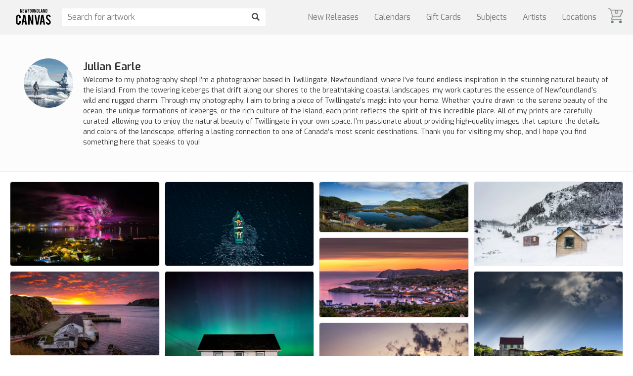

--- FILE ---
content_type: text/html; charset=UTF-8
request_url: https://market.newfoundlandcanvas.com/julianearle
body_size: 11014
content:
<!-- doctype -->
<!DOCTYPE html>

<!-- html -->
<html lang="en">

<!-- head -->
<head>

    <!-- Global site tag (gtag.js) - Google Analytics -->
    <script async src="https://www.googletagmanager.com/gtag/js?id=UA-119239317-1"></script>
    <script>
      window.dataLayer = window.dataLayer || [];
      function gtag(){dataLayer.push(arguments);}
      gtag('js', new Date());
      gtag('config', 'UA-119239317-1');
    </script>    

    <!-- title -->
    <title>Julian Earle | Artist | MARKET</title>

    <!-- facebook og -->
    
    <!-- meta -->
    <meta charset="utf-8">
    <meta http-equiv="X-UA-Compatible" content="IE=edge">
    <meta name="viewport" content="width=device-width, initial-scale=1, shrink-to-fit=no">   

    <!-- meta description -->
                        <meta name="description" content="Welcome to my photography shop! I’m a photographer based in Twillingate, Newfoundland, where I’ve found endless inspiration in the stunning natural beauty of the island. From the towering icebergs that drift along our shores to the breathtaking coastal landscapes, my work captures the essence of Newfoundland’s wild and rugged charm.

Through my photography, I aim to bring a piece of Twillingate’s magic into your home. Whether you’re drawn to the serene beauty of the ocean, the unique formations of icebergs, or the rich culture of the island, each print reflects the spirit of this incredible place.

All of my prints are carefully curated, allowing you to enjoy the natural beauty of Twillingate in your own space. I’m passionate about providing high-quality images that capture the details and colors of the landscape, offering a lasting connection to one of Canada’s most scenic destinations.

Thank you for visiting my shop, and I hope you find something here that speaks to you!">
                            <meta name="thumbnail" content="https://ucarecdn.com/a347de8c-a788-4122-8c74-4ec303d70741/-/preview/1024x1024/" />
            
    <!-- CSRF Token -->
    <meta name="csrf-token" content="B3VMVTzvtHVrqtEdgHU6NSD0nKwPmWlIpEDpBTKl">

    <!-- css -->
    <link rel="stylesheet" href="https://market.newfoundlandcanvas.com/css/styles.market.css">

    <!-- google fonts -->
    <link href="https://fonts.googleapis.com/css?family=Exo:100,200,300,400,500,600,700,800,900" rel="stylesheet">

    <!-- bootstrap css -->
    <link rel="stylesheet" href="https://maxcdn.bootstrapcdn.com/bootstrap/4.0.0/css/bootstrap.min.css">

    <!-- font awesome -->
    <link rel="stylesheet" href="https://use.fontawesome.com/releases/v5.0.6/css/all.css">

    <!-- css -->
    <style>
        .cart-icon-container.mobile { display: none; color: rgba(0,0,0,.5); }
        .cart-icon-container { position: absolute; top: 17px; right: 20px; cursor: pointer; opacity: .7; z-index: 3; }
        .cart-icon-container:hover { opacity: 1; }
        .cart-icon { width: 30px; z-index: 3; }
        .cart-icon img { max-width: 100%; }
        .cart-count { position: relative; top: -27px; left: 13px; font-size: 10px; font-weight: bold; }
        .nav-item:last-child { margin-left: 10px; }
        .navbar-light .navbar-nav .nav-link { line-height: 1; }
        @media  screen and ( max-width: 992px ) { 
            .is-hidden-mobile { display: none; }
            .cart-icon-container.mobile { display: block; }
        } 
    </style>
        <style>
        a { color: white; }
        a:hover { color: rgba(255,255,255,.8); }
        .content {  background-color: white; padding-top: 20px; }
        .navbar .home, .navbar .nav-search { opacity: 1; }
        .card { margin-bottom: 10px; }
        .card-img { width: 100%; border-radius: .25rem; }
        .card-title { opacity: 0; background-color: rgba(0,0,0,.1); pointer-events: none; position: absolute; top: 0; color: white; font-weight: 600; font-size: 24px; word-spacing: 1px; line-height: 20px; letter-spacing: 1px; padding: 40px; width: 100%; text-align: center; text-transform: uppercase; transition: opacity 0.5s; -webkit-transition: opacity 0.5s; }
        .card:hover .card-title { opacity: 1; }
        .bricklayer { padding-bottom: 50px; }
        #bricklayer-data, #bricklayer-loading { display: none; }
        .bricklayer-fade { -webkit-transition: opacity .5s; -moz-transition: opacity .5s; transition: opacity .5s; }
        .artist-name { font-size: 22px; font-weight: 600; }
        .artist-bio { font-size: 14px; }
        .artist-photo-container { float: left; width: 100px; margin-right: 20px; }
        .artist-bio-container { width: calc(100% - 120px); }
        .artist-photo { height: 100px; width: 100px; border-radius: 60px; background: no-repeat center center; -webkit-background-size: cover; -moz-background-size: cover; -o-background-size: cover; background-size: cover; }
        i.fa-user-circle { font-size: 101px; line-height: 99px; }
        @media  screen and ( min-width: 1200px) { .bricklayer-column-sizer { width: 33.333% !important; } }
        @media  screen and ( max-width: 640px) { .artist-photo-container { display: none; } .artist-bio-container { width: initial; } }
    </style>

    <!-- buy button -->
    <link rel="stylesheet" href="https://market.newfoundlandcanvas.com/css/buybutton.css">

    <!-- bricklayer -->
    <link rel="stylesheet" href="//cdnjs.cloudflare.com/ajax/libs/bricklayer/0.4.2/bricklayer.min.css">
    <link rel="stylesheet" href="https://market.newfoundlandcanvas.com/css/bricklayer.css">

    <!-- jquery js -->
    <script type="text/javascript" src="https://code.jquery.com/jquery-3.3.1.js"></script>
    
    <!-- bootstrap js -->
    <script type="text/javascript" src="https://maxcdn.bootstrapcdn.com/bootstrap/4.0.0/js/bootstrap.min.js"></script>

    <!-- popper js -->
    <script type="text/javascript" src="https://cdnjs.cloudflare.com/ajax/libs/popper.js/1.13.0/umd/popper.min.js"></script>

    <!-- scripts -->
    
	<!-- scopeQuerySelectorShim -->
	<script src="https://market.newfoundlandcanvas.com/js/bricklayerIEfix.js"></script>

	<!-- bricklayer -->
	<script src="https://market.newfoundlandcanvas.com/js/bricklayer.js"></script>

    <!-- images loaded -->
    <script src="//unpkg.com/imagesloaded@4/imagesloaded.pkgd.min.js"></script>

    <!-- jquery document ready -->
    <script>
        
        // set
        var page_size = 24;
        var debounce = 0;

        // document ready
        $( document ).ready( function() {

            // bricklayer
            var bricklayer = new Bricklayer( document.querySelector( '.bricklayer' ) );
            $( '.bricklayer' ).imagesLoaded( function() { bricklayer.redraw(); });

            // on search input keypress
            $( 'input[name=search]' ).keypress( function( event ) {

                // if enter button pressed
                if( event.which == 13 ) {   
                    
                    if( $('input[name=search]' ).val() ) { window.location = 'https://market.newfoundlandcanvas.com/search/' + encodeURIComponent( $('input[name=search]').val() ); }
                }
            });     

            // on search submit click
            $( '.nav-search button' ).on( 'click', function( event ) {

                // if search not empty, redirect to search page
                if( $('input[name=search]' ).val() ) { window.location = 'https://market.newfoundlandcanvas.com/search/' + encodeURIComponent( $('input[name=search]').val() ); }
            });

            // windows scroll      
            $( window ).scroll( function() { paginate() });

            // set interval
            setInterval(() => { paginate(); }, 1000 );

            // initial
            paginate(); 

            // paginate
            function paginate() {

                // set
                var position = $(window).scrollTop() + 500;
                var bottom = $(document).height() - $(window).height();
                var page = page_size;

                // check debounce
                if ( Date.now() - debounce > 1000 ) {

                    // if at bottom
                    if ( position >= bottom ) {

                        // update debounce
                        debounce = Date.now();

                        // lazy load
                        $( '.artwork-data' ).each( function() {

                            // get data
                            var image = $(this).find( '.image' ).text().replace( 'https://', '' );
                            var title = $(this).find( '.title' ).text();
                            var handle = $(this).find( '.handle' ).text();
                            var artist_handle = $(this).find( '.artist_handle' ).text();
                            var artwork_link = 'https://market.newfoundlandcanvas.com/' + artist_handle + '/' + handle;

                            // create element
                            var temp = document.createElement('div');
                            temp.innerHTML = '<div class="bricklayer-fade"><a href="' + artwork_link + '"><div class="card"><img class="card-img" src="https://' + image + '-/preview/640x1280/-/format/auto/-/quality/smart/" alt="' + title + '"><h5 class="card-title">' + title + '</h5></div></a></div>';
                            var bricklayer_loading = document.getElementById( 'bricklayer-loading' );
                            var artwork_card = temp.firstChild;

                            // attach element
                            bricklayer_loading.appendChild( artwork_card );

                            // hide element
                            artwork_card.style.opacity = 0;

                            // add after append event listener
                            bricklayer.on('afterAppend', function ( element ) {
                                
                                // fade                     
                                setTimeout(function() { element.detail.item.style.opacity = 1; }, 100);
                            }); 

                            // append to bricklayer
                            $( artwork_card ).imagesLoaded( function() {
                                bricklayer.append( artwork_card );
                            });

                            // remove item
                            $(this).remove();

                            // end after page
                            return page-- > 0;
                        });
                    }
                }
            };   
        });
    </script><!-- end jquery document ready -->
    <script>

        // document ready
        $( document ).ready( function() {

            // updateCartCount()
            function updateCartCount() {

                $.ajax({
                    url: '/get_cart',
                    success: function( data ) {
                        let count = 0
                        data = data[ 'market' ]
                        if ( data ) {
                            Object.keys( data ).forEach( function( key ) { 
                                count += parseInt( data[ key ].quantity )
                            })
                        }
                        $( '.cart-count' ).text( count )
                    }
                })
            }

            updateCartCount()

            // update cart count on back button
            window.addEventListener( 'pageshow', function ( event ) {
                if ( event.persisted || ( typeof window.performance != 'undefined' && window.performance.navigation.type === 2 ) ) updateCartCount()
            })

        })
    </script>

</head><!-- end head -->

<!-- body -->
<body>

    <!-- navbar -->
    <nav class="navbar fixed-top navbar-expand-lg navbar-light">

        
    <!-- home -->
    <a href="/"><div class="home"><img src="https://ucarecdn.com/3e70833a-f434-4815-beec-68cd485a6f2f/-/format/auto/-/quality/smart/" class=""></div></a>

    <!-- search -->
    <div class="nav-search input-group">
        <input type="text" class="form-control" name="search" placeholder="Search for artwork" aria-label="search" aria-describedby="basic-addon1"> 
        <div class="input-group-append">
            <button class="btn btn-light" type="button"><i class="fas fa-search"></i></button>
        </div>
    </div>

        <!-- cart icon -->
        <a href="/cart"><div class="cart-icon-container mobile" style="right: 100px; ">
            <div class="cart-icon"><img src="https://ucarecdn.com/34fc28d6-645d-4088-b5ca-9f77d9f88170/-/format/auto/-/quality/smart/"></div>
            <div class="cart-count"></div>
        </div></a>

        <!-- mobile navigation toggle -->
        <button class="navbar-toggler" type="button" data-toggle="collapse" data-target="#navbarSupportedContent" aria-controls="navbarSupportedContent" aria-expanded="false" aria-label="Toggle navigation">
            <span class="navbar-toggler-icon"></span>
        </button>

        <!-- menu -->
        <div class="collapse navbar-collapse" id="navbarSupportedContent">
            <ul class="navbar-nav ml-auto">
                <li class="nav-item"><a class="nav-link" href="/new">New Releases</a></li>
                <li class="nav-item"><a class="nav-link" href="/calendars">Calendars</a></li>
                <li class="nav-item"><a class="nav-link" href="/giftcard">Gift Cards</a></li>
                <li class="nav-item"><a class="nav-link" href="/browse/subjects">Subjects</a></li>
                <li class="nav-item"><a class="nav-link" href="/browse/artists">Artists</a></li>
                <!-- <li class="nav-item"><a class="nav-link" href="/browse/colors">Colors</a></li> -->
                <li class="nav-item"><a class="nav-link" href="/browse/locations">Locations</a></li>
                <li class="nav-item is-hidden-mobile"><a class="nav-link" href="/cart">
                    <div class="cart-icon-container">
                        <div class="cart-icon"><img src="https://ucarecdn.com/34fc28d6-645d-4088-b5ca-9f77d9f88170/-/format/auto/-/quality/smart/"></div>
                        <div class="cart-count"></div>
                    </div>
                </a></li>
            </ul>
        </div>
    </nav>

    <!-- secondary menu -->
        <ul class="nav menu-secondary p-5">

        <!-- artist photo container -->
        <div class="artist-photo-container">

            <!-- artist photo -->
                            <div class="artist-photo" style="background-image: url('https://ucarecdn.com/a347de8c-a788-4122-8c74-4ec303d70741/-/preview/200x200/'); "></div>
                    </div>

        <!-- artist bio container -->
        <div class="artist-bio-container">

            <!-- artist name -->            
            <div class="artist-name">Julian Earle</div>

            <!-- bio -->
            <div class="artist-bio">Welcome to my photography shop! I’m a photographer based in Twillingate, Newfoundland, where I’ve found endless inspiration in the stunning natural beauty of the island. From the towering icebergs that drift along our shores to the breathtaking coastal landscapes, my work captures the essence of Newfoundland’s wild and rugged charm.

Through my photography, I aim to bring a piece of Twillingate’s magic into your home. Whether you’re drawn to the serene beauty of the ocean, the unique formations of icebergs, or the rich culture of the island, each print reflects the spirit of this incredible place.

All of my prints are carefully curated, allowing you to enjoy the natural beauty of Twillingate in your own space. I’m passionate about providing high-quality images that capture the details and colors of the landscape, offering a lasting connection to one of Canada’s most scenic destinations.

Thank you for visiting my shop, and I hope you find something here that speaks to you!</div>

        </div>
    </ul>

    <!-- messages -->
    
    <!-- content -->
    
    <!-- subjects bricklayer -->        
    <div class="content container-fluid pb-5">

        <!-- artworks container -->
        <div class="bricklayer">

            
                <!-- artwork -->
                <div>
	<a href="https://market.newfoundlandcanvas.com/julianearle/fish-fun-folk-festival-twillingate">

		<!-- card -->
		<div class="card">

	        <!-- image -->
	        <img class="card-img" src="https://cdn.artfunnels.com/267afb40-eaf6-4200-a247-431a89727980/-/preview/640x1280/-/format/auto/-/quality/smart/" alt="Fish Fun  Folk Festival - Twillingate">

	        <!-- title -->
	        <h5 class="card-title">Fish Fun  Folk Festival - Twillingate</h5>
	    </div>
	</a>
</div>            
                <!-- artwork -->
                <div>
	<a href="https://market.newfoundlandcanvas.com/julianearle/dory-festival">

		<!-- card -->
		<div class="card">

	        <!-- image -->
	        <img class="card-img" src="https://cdn.artfunnels.com/34539785-fb1a-4e33-80b2-a1ad34d507e8/-/preview/640x1280/-/format/auto/-/quality/smart/" alt="Dory Festival">

	        <!-- title -->
	        <h5 class="card-title">Dory Festival</h5>
	    </div>
	</a>
</div>            
                <!-- artwork -->
                <div>
	<a href="https://market.newfoundlandcanvas.com/julianearle/finding-shangri-la">

		<!-- card -->
		<div class="card">

	        <!-- image -->
	        <img class="card-img" src="https://cdn.artfunnels.com/5ef9caf4-35da-4008-b7df-ad0a8b57e6f1/-/preview/640x1280/-/format/auto/-/quality/smart/" alt="Finding Shangri-La">

	        <!-- title -->
	        <h5 class="card-title">Finding Shangri-La</h5>
	    </div>
	</a>
</div>            
                <!-- artwork -->
                <div>
	<a href="https://market.newfoundlandcanvas.com/julianearle/frozen-1">

		<!-- card -->
		<div class="card">

	        <!-- image -->
	        <img class="card-img" src="https://cdn.artfunnels.com/9345a6c2-c2f2-453a-8ae7-d033be0e3eb7/-/preview/640x1280/-/format/auto/-/quality/smart/" alt="Frozen">

	        <!-- title -->
	        <h5 class="card-title">Frozen</h5>
	    </div>
	</a>
</div>            
                <!-- artwork -->
                <div>
	<a href="https://market.newfoundlandcanvas.com/julianearle/small-town-beauty-twillingate">

		<!-- card -->
		<div class="card">

	        <!-- image -->
	        <img class="card-img" src="https://cdn.artfunnels.com/6f8c0b5e-b9f7-4cb5-8c1c-ed33edf13a17/-/preview/640x1280/-/format/auto/-/quality/smart/" alt="Small Town Beauty, Twillingate">

	        <!-- title -->
	        <h5 class="card-title">Small Town Beauty, Twillingate</h5>
	    </div>
	</a>
</div>            
                <!-- artwork -->
                <div>
	<a href="https://market.newfoundlandcanvas.com/julianearle/crow-head-wharf">

		<!-- card -->
		<div class="card">

	        <!-- image -->
	        <img class="card-img" src="https://cdn.artfunnels.com/aca3d88f-a186-4918-8196-506e4ff85ab1/-/preview/640x1280/-/format/auto/-/quality/smart/" alt="Crow Head Wharf">

	        <!-- title -->
	        <h5 class="card-title">Crow Head Wharf</h5>
	    </div>
	</a>
</div>            
                <!-- artwork -->
                <div>
	<a href="https://market.newfoundlandcanvas.com/julianearle/twillingates-northern-glow">

		<!-- card -->
		<div class="card">

	        <!-- image -->
	        <img class="card-img" src="https://cdn.artfunnels.com/a87fc6fa-6a08-4553-9743-e6cecf3b30b2/-/preview/640x1280/-/format/auto/-/quality/smart/" alt="Twillingates Northern Glow">

	        <!-- title -->
	        <h5 class="card-title">Twillingates Northern Glow</h5>
	    </div>
	</a>
</div>            
                <!-- artwork -->
                <div>
	<a href="https://market.newfoundlandcanvas.com/julianearle/lazy-days-of-summer">

		<!-- card -->
		<div class="card">

	        <!-- image -->
	        <img class="card-img" src="https://cdn.artfunnels.com/65cfa026-a532-44af-aaa8-0854bf786893/-/preview/640x1280/-/format/auto/-/quality/smart/" alt="Lazy Days of Summer">

	        <!-- title -->
	        <h5 class="card-title">Lazy Days of Summer</h5>
	    </div>
	</a>
</div>            
                <!-- artwork -->
                <div>
	<a href="https://market.newfoundlandcanvas.com/julianearle/all-set-for-morning">

		<!-- card -->
		<div class="card">

	        <!-- image -->
	        <img class="card-img" src="https://cdn.artfunnels.com/921931d6-4933-432c-b3fc-9e001c2f3fa9/-/preview/640x1280/-/format/auto/-/quality/smart/" alt="All Set For Morning">

	        <!-- title -->
	        <h5 class="card-title">All Set For Morning</h5>
	    </div>
	</a>
</div>            
                <!-- artwork -->
                <div>
	<a href="https://market.newfoundlandcanvas.com/julianearle/frozen-pathways">

		<!-- card -->
		<div class="card">

	        <!-- image -->
	        <img class="card-img" src="https://cdn.artfunnels.com/eb5cf974-2017-4cc9-9ecf-2e11dc79d3e1/-/preview/640x1280/-/format/auto/-/quality/smart/" alt="Frozen Pathways">

	        <!-- title -->
	        <h5 class="card-title">Frozen Pathways</h5>
	    </div>
	</a>
</div>            
                <!-- artwork -->
                <div>
	<a href="https://market.newfoundlandcanvas.com/julianearle/hanging-on-twillingate">

		<!-- card -->
		<div class="card">

	        <!-- image -->
	        <img class="card-img" src="https://cdn.artfunnels.com/1e6cade2-c322-450a-ad26-9e45657d4a61/-/preview/640x1280/-/format/auto/-/quality/smart/" alt="Hanging On, Twillingate">

	        <!-- title -->
	        <h5 class="card-title">Hanging On, Twillingate</h5>
	    </div>
	</a>
</div>            
                <!-- artwork -->
                <div>
	<a href="https://market.newfoundlandcanvas.com/julianearle/as-night-falls-4">

		<!-- card -->
		<div class="card">

	        <!-- image -->
	        <img class="card-img" src="https://cdn.artfunnels.com/010bc0c4-1985-499d-a529-a0bb173771b6/-/preview/640x1280/-/format/auto/-/quality/smart/" alt="As Night Falls">

	        <!-- title -->
	        <h5 class="card-title">As Night Falls</h5>
	    </div>
	</a>
</div>            
                <!-- artwork -->
                <div>
	<a href="https://market.newfoundlandcanvas.com/julianearle/coastal-journey">

		<!-- card -->
		<div class="card">

	        <!-- image -->
	        <img class="card-img" src="https://cdn.artfunnels.com/2e73a110-b2f5-4013-b084-edbbc58bca43/-/preview/640x1280/-/format/auto/-/quality/smart/" alt="Coastal Journey">

	        <!-- title -->
	        <h5 class="card-title">Coastal Journey</h5>
	    </div>
	</a>
</div>            
                <!-- artwork -->
                <div>
	<a href="https://market.newfoundlandcanvas.com/julianearle/a-season-of-colors">

		<!-- card -->
		<div class="card">

	        <!-- image -->
	        <img class="card-img" src="https://cdn.artfunnels.com/0a6d02aa-07de-497b-889c-9f67cf16d691/-/preview/640x1280/-/format/auto/-/quality/smart/" alt="A Season of Colors">

	        <!-- title -->
	        <h5 class="card-title">A Season of Colors</h5>
	    </div>
	</a>
</div>            
                <!-- artwork -->
                <div>
	<a href="https://market.newfoundlandcanvas.com/julianearle/evening-row">

		<!-- card -->
		<div class="card">

	        <!-- image -->
	        <img class="card-img" src="https://cdn.artfunnels.com/4a5730a0-2b4a-4c6e-ba85-4075c4f51717/-/preview/640x1280/-/format/auto/-/quality/smart/" alt="Evening Row">

	        <!-- title -->
	        <h5 class="card-title">Evening Row</h5>
	    </div>
	</a>
</div>            
                <!-- artwork -->
                <div>
	<a href="https://market.newfoundlandcanvas.com/julianearle/after-the-storm-back-harbour">

		<!-- card -->
		<div class="card">

	        <!-- image -->
	        <img class="card-img" src="https://cdn.artfunnels.com/171efb30-b768-4d79-97b8-4cc721915102/-/preview/640x1280/-/format/auto/-/quality/smart/" alt="After The Storm, Back Harbour">

	        <!-- title -->
	        <h5 class="card-title">After The Storm, Back Harbour</h5>
	    </div>
	</a>
</div>            
                <!-- artwork -->
                <div>
	<a href="https://market.newfoundlandcanvas.com/julianearle/beneath-the-bay-twillingate">

		<!-- card -->
		<div class="card">

	        <!-- image -->
	        <img class="card-img" src="https://cdn.artfunnels.com/9f91db8e-ea38-4ebd-962a-2ef1fbc74df2/-/preview/640x1280/-/format/auto/-/quality/smart/" alt="Beneath The Bay, Twillingate">

	        <!-- title -->
	        <h5 class="card-title">Beneath The Bay, Twillingate</h5>
	    </div>
	</a>
</div>            
                <!-- artwork -->
                <div>
	<a href="https://market.newfoundlandcanvas.com/julianearle/ocean-pathways">

		<!-- card -->
		<div class="card">

	        <!-- image -->
	        <img class="card-img" src="https://cdn.artfunnels.com/7a3ca7d9-2953-4471-a4b2-defd12f63fba/-/preview/640x1280/-/format/auto/-/quality/smart/" alt="Ocean Pathways">

	        <!-- title -->
	        <h5 class="card-title">Ocean Pathways</h5>
	    </div>
	</a>
</div>            
                <!-- artwork -->
                <div>
	<a href="https://market.newfoundlandcanvas.com/julianearle/whale-of-a-time">

		<!-- card -->
		<div class="card">

	        <!-- image -->
	        <img class="card-img" src="https://cdn.artfunnels.com/f67c5287-30d5-4a5d-b52a-ab31f5579c4b/-/preview/640x1280/-/format/auto/-/quality/smart/" alt="Whale Of A Time">

	        <!-- title -->
	        <h5 class="card-title">Whale Of A Time</h5>
	    </div>
	</a>
</div>            
                <!-- artwork -->
                <div>
	<a href="https://market.newfoundlandcanvas.com/julianearle/winter-wonder-land">

		<!-- card -->
		<div class="card">

	        <!-- image -->
	        <img class="card-img" src="https://cdn.artfunnels.com/2429adac-e806-4dcc-8622-7b580632045f/-/preview/640x1280/-/format/auto/-/quality/smart/" alt="Winter Wonder Land">

	        <!-- title -->
	        <h5 class="card-title">Winter Wonder Land</h5>
	    </div>
	</a>
</div>            
                <!-- artwork -->
                <div>
	<a href="https://market.newfoundlandcanvas.com/julianearle/fogo-island">

		<!-- card -->
		<div class="card">

	        <!-- image -->
	        <img class="card-img" src="https://cdn.artfunnels.com/3a8d31ac-be00-4063-8bc0-bb6489c55a3e/-/preview/640x1280/-/format/auto/-/quality/smart/" alt="Fogo Island">

	        <!-- title -->
	        <h5 class="card-title">Fogo Island</h5>
	    </div>
	</a>
</div>            
                <!-- artwork -->
                <div>
	<a href="https://market.newfoundlandcanvas.com/julianearle/shoreline-beauty">

		<!-- card -->
		<div class="card">

	        <!-- image -->
	        <img class="card-img" src="https://cdn.artfunnels.com/874f3833-c0eb-4e2c-b7aa-ab7e21406ee6/-/preview/640x1280/-/format/auto/-/quality/smart/" alt="Shoreline Beauty">

	        <!-- title -->
	        <h5 class="card-title">Shoreline Beauty</h5>
	    </div>
	</a>
</div>            
                <!-- artwork -->
                <div>
	<a href="https://market.newfoundlandcanvas.com/julianearle/surrounded-bw">

		<!-- card -->
		<div class="card">

	        <!-- image -->
	        <img class="card-img" src="https://cdn.artfunnels.com/96ed952a-979f-4e34-bf66-8dd8f2fcd6cf/-/preview/640x1280/-/format/auto/-/quality/smart/" alt="Surrounded BW">

	        <!-- title -->
	        <h5 class="card-title">Surrounded BW</h5>
	    </div>
	</a>
</div>            
                <!-- artwork -->
                <div>
	<a href="https://market.newfoundlandcanvas.com/julianearle/twillingate-light-house-bw">

		<!-- card -->
		<div class="card">

	        <!-- image -->
	        <img class="card-img" src="https://cdn.artfunnels.com/41cfd70e-b244-44b6-9b59-32b4af9127af/-/preview/640x1280/-/format/auto/-/quality/smart/" alt="Twillingate Light House BW">

	        <!-- title -->
	        <h5 class="card-title">Twillingate Light House BW</h5>
	    </div>
	</a>
</div>            
        </div>

        <!-- bricklayer loading -->
        <div id="bricklayer-loading"></div>

        <!-- data -->
        <div id="bricklayer-data">

                            <div class="artwork-data">
                    <div class="image">https://cdn.artfunnels.com/dec63640-20d0-447b-90dc-5f565a243e2f/</div>
                    <div class="title">Early Berg</div>
                    <div class="handle">early-berg</div>
                    <div class="artist_handle">julianearle</div>
                </div>
                            <div class="artwork-data">
                    <div class="image">https://cdn.artfunnels.com/5cd9f618-a079-45c2-a2db-cbc3fe2cd46f/</div>
                    <div class="title">Main Street Twillingate</div>
                    <div class="handle">main-street-twillingate</div>
                    <div class="artist_handle">julianearle</div>
                </div>
                            <div class="artwork-data">
                    <div class="image">https://cdn.artfunnels.com/8434c14e-3128-463f-bf52-d5595741d7e9/</div>
                    <div class="title">Backyard Berg</div>
                    <div class="handle">backyard-berg</div>
                    <div class="artist_handle">julianearle</div>
                </div>
                            <div class="artwork-data">
                    <div class="image">https://cdn.artfunnels.com/5d08a443-8c4a-4477-8725-f955ccf76387/</div>
                    <div class="title">Glacier Paradise</div>
                    <div class="handle">glacier-paradise</div>
                    <div class="artist_handle">julianearle</div>
                </div>
                            <div class="artwork-data">
                    <div class="image">https://cdn.artfunnels.com/bddbae8d-d423-4d16-881f-acac26954a9c/</div>
                    <div class="title">Iceberg Cruise</div>
                    <div class="handle">iceberg-cruise</div>
                    <div class="artist_handle">julianearle</div>
                </div>
                            <div class="artwork-data">
                    <div class="image">https://cdn.artfunnels.com/b6c161f7-b7ef-4fc0-86b3-bfffc530f59a/</div>
                    <div class="title">Riding the Wind</div>
                    <div class="handle">riding-the-wind</div>
                    <div class="artist_handle">julianearle</div>
                </div>
                            <div class="artwork-data">
                    <div class="image">https://cdn.artfunnels.com/77c83a7e-c357-49cc-b1af-9b83e82dc87f/</div>
                    <div class="title">Surrounded</div>
                    <div class="handle">surrounded</div>
                    <div class="artist_handle">julianearle</div>
                </div>
                            <div class="artwork-data">
                    <div class="image">https://cdn.artfunnels.com/c0ffca33-f4ca-4b67-9fff-aba6c5a74eb5/</div>
                    <div class="title">Moonglow</div>
                    <div class="handle">moonglow</div>
                    <div class="artist_handle">julianearle</div>
                </div>
                            <div class="artwork-data">
                    <div class="image">https://cdn.artfunnels.com/4bf5a51e-7a06-4480-b67a-d61d4bb63280/</div>
                    <div class="title">Herring Neck Dory Festival</div>
                    <div class="handle">herring-neck-dory-festival</div>
                    <div class="artist_handle">julianearle</div>
                </div>
                            <div class="artwork-data">
                    <div class="image">https://cdn.artfunnels.com/dbdb3413-5df5-415b-a6e2-5216a51b82ec/</div>
                    <div class="title">Evening Chill</div>
                    <div class="handle">evening-chill</div>
                    <div class="artist_handle">julianearle</div>
                </div>
                            <div class="artwork-data">
                    <div class="image">https://cdn.artfunnels.com/2fa31c8d-4725-4ee0-8a49-eca49e0e0aa9/</div>
                    <div class="title">A Lunar Twilight</div>
                    <div class="handle">a-lunar-twilight</div>
                    <div class="artist_handle">julianearle</div>
                </div>
                            <div class="artwork-data">
                    <div class="image">https://cdn.artfunnels.com/b0518f58-b199-41c0-b9df-855fea999d13/</div>
                    <div class="title">Coast Guard</div>
                    <div class="handle">coast-guard</div>
                    <div class="artist_handle">julianearle</div>
                </div>
                            <div class="artwork-data">
                    <div class="image">https://cdn.artfunnels.com/cff74d11-2d69-45fe-a8dc-423a6c1890f8/</div>
                    <div class="title">Foggy Beauty</div>
                    <div class="handle">foggy-beauty</div>
                    <div class="artist_handle">julianearle</div>
                </div>
                            <div class="artwork-data">
                    <div class="image">https://cdn.artfunnels.com/31e25b47-345e-4540-a481-228b23846033/</div>
                    <div class="title">Ragged Point Iceberg</div>
                    <div class="handle">ragged-point-iceberg</div>
                    <div class="artist_handle">julianearle</div>
                </div>
                            <div class="artwork-data">
                    <div class="image">https://cdn.artfunnels.com/a6005da7-a2a0-400b-91bb-2f8023b40451/</div>
                    <div class="title">Frozen Shadows</div>
                    <div class="handle">frozen-shadows</div>
                    <div class="artist_handle">julianearle</div>
                </div>
                            <div class="artwork-data">
                    <div class="image">https://cdn.artfunnels.com/24c24842-f76d-46d9-91de-be9033f71cae/</div>
                    <div class="title">IceBerg Castel</div>
                    <div class="handle">iceberg-castel</div>
                    <div class="artist_handle">julianearle</div>
                </div>
                            <div class="artwork-data">
                    <div class="image">https://cdn.artfunnels.com/0b430068-c24c-49c9-8069-2dac2f788ceb/</div>
                    <div class="title">Little Boats Of Newfoundland</div>
                    <div class="handle">little-boats-of-newfoundland</div>
                    <div class="artist_handle">julianearle</div>
                </div>
                            <div class="artwork-data">
                    <div class="image">https://cdn.artfunnels.com/aca350e5-26cf-42af-8bff-8e4dbac2afd6/</div>
                    <div class="title">Mariners Dream</div>
                    <div class="handle">mariners-dream</div>
                    <div class="artist_handle">julianearle</div>
                </div>
                            <div class="artwork-data">
                    <div class="image">https://cdn.artfunnels.com/e872c631-3b6b-4767-ba30-dbc2a8a63110/</div>
                    <div class="title">Maritime Bliss</div>
                    <div class="handle">maritime-bliss</div>
                    <div class="artist_handle">julianearle</div>
                </div>
                            <div class="artwork-data">
                    <div class="image">https://cdn.artfunnels.com/8c8bb4af-dc21-4e05-8e9b-7d11afad438a/</div>
                    <div class="title">Quiet in the Cove</div>
                    <div class="handle">quiet-in-the-cove</div>
                    <div class="artist_handle">julianearle</div>
                </div>
                            <div class="artwork-data">
                    <div class="image">https://cdn.artfunnels.com/53dac832-4a78-42bf-ab96-32a763748838/</div>
                    <div class="title">Ready  Waiting</div>
                    <div class="handle">ready-waiting</div>
                    <div class="artist_handle">julianearle</div>
                </div>
                            <div class="artwork-data">
                    <div class="image">https://cdn.artfunnels.com/053bb46c-6a61-4396-9ede-b523b1d74e37/</div>
                    <div class="title">Red Sky Delight</div>
                    <div class="handle">red-sky-delight</div>
                    <div class="artist_handle">julianearle</div>
                </div>
                            <div class="artwork-data">
                    <div class="image">https://cdn.artfunnels.com/b0578b35-df39-420b-b45f-96bc3603cf38/</div>
                    <div class="title">Settled For The Night</div>
                    <div class="handle">settled-for-the-night</div>
                    <div class="artist_handle">julianearle</div>
                </div>
                            <div class="artwork-data">
                    <div class="image">https://cdn.artfunnels.com/b478ab79-24d0-4303-bcb5-f9e880528042/</div>
                    <div class="title">Snack Before Bed, Back Harbour</div>
                    <div class="handle">snack-before-bed-back-harbour</div>
                    <div class="artist_handle">julianearle</div>
                </div>
                            <div class="artwork-data">
                    <div class="image">https://cdn.artfunnels.com/52592636-1e93-4d2c-932d-1f58090abba2/</div>
                    <div class="title">Sculptured Beauty</div>
                    <div class="handle">sculptured-beauty</div>
                    <div class="artist_handle">julianearle</div>
                </div>
                            <div class="artwork-data">
                    <div class="image">https://cdn.artfunnels.com/bd6994ca-7247-4090-b1c9-9815f92d4eef/</div>
                    <div class="title">Sailors Delight</div>
                    <div class="handle">sailors-delight</div>
                    <div class="artist_handle">julianearle</div>
                </div>
                            <div class="artwork-data">
                    <div class="image">https://cdn.artfunnels.com/d0925d8d-ef52-4cfd-a54a-b501415eca25/</div>
                    <div class="title">Lost Paradise</div>
                    <div class="handle">lost-paradise</div>
                    <div class="artist_handle">julianearle</div>
                </div>
                            <div class="artwork-data">
                    <div class="image">https://cdn.artfunnels.com/0baf789d-3c45-4812-bc54-82b37e7cb5bb/</div>
                    <div class="title">Summer in Salt Harbour</div>
                    <div class="handle">summer-in-salt-harbour</div>
                    <div class="artist_handle">julianearle</div>
                </div>
                            <div class="artwork-data">
                    <div class="image">https://cdn.artfunnels.com/343e4eee-5874-4595-b496-7cab24be7acf/</div>
                    <div class="title">Herring Neck</div>
                    <div class="handle">herring-neck</div>
                    <div class="artist_handle">julianearle</div>
                </div>
                            <div class="artwork-data">
                    <div class="image">https://cdn.artfunnels.com/d6571cd0-1b90-4e56-a1b8-dd56b4aba6c7/</div>
                    <div class="title">Shades of Summer Herring Neck</div>
                    <div class="handle">shades-of-summer-herring-neck</div>
                    <div class="artist_handle">julianearle</div>
                </div>
                            <div class="artwork-data">
                    <div class="image">https://cdn.artfunnels.com/244dc78a-92e6-4690-93d1-404cea8f5ad1/</div>
                    <div class="title">Nightlife</div>
                    <div class="handle">nightlife</div>
                    <div class="artist_handle">julianearle</div>
                </div>
                            <div class="artwork-data">
                    <div class="image">https://cdn.artfunnels.com/4b2982d6-cd18-49ce-ae6b-38127157966d/</div>
                    <div class="title">Moody Winter</div>
                    <div class="handle">moody-winter</div>
                    <div class="artist_handle">julianearle</div>
                </div>
                            <div class="artwork-data">
                    <div class="image">https://cdn.artfunnels.com/bd67cfcb-2a2b-4f4d-a2ec-92647b9891f7/</div>
                    <div class="title">Life in the Frozen Lane</div>
                    <div class="handle">life-in-the-frozen-lane</div>
                    <div class="artist_handle">julianearle</div>
                </div>
                            <div class="artwork-data">
                    <div class="image">https://cdn.artfunnels.com/f3f6516e-3d33-4124-987f-b5a4e99abe6c/</div>
                    <div class="title">Harbour Shine</div>
                    <div class="handle">harbour-shine</div>
                    <div class="artist_handle">julianearle</div>
                </div>
                            <div class="artwork-data">
                    <div class="image">https://cdn.artfunnels.com/0cd9682a-5985-425e-9bdb-ff578fd2fe8b/</div>
                    <div class="title">Arctic Daydream</div>
                    <div class="handle">arctic-daydream</div>
                    <div class="artist_handle">julianearle</div>
                </div>
                            <div class="artwork-data">
                    <div class="image">https://cdn.artfunnels.com/91145fee-cc27-4c57-bc02-8ed120b267e5/</div>
                    <div class="title">The Calm Before Nightfall</div>
                    <div class="handle">the-calm-before-nightfall</div>
                    <div class="artist_handle">julianearle</div>
                </div>
                            <div class="artwork-data">
                    <div class="image">https://cdn.artfunnels.com/dd058eb6-a530-4eb6-bfbe-fdeac2e25fa2/</div>
                    <div class="title">Ocean Heavyweights</div>
                    <div class="handle">ocean-heavyweights</div>
                    <div class="artist_handle">julianearle</div>
                </div>
                            <div class="artwork-data">
                    <div class="image">https://cdn.artfunnels.com/562e4fb2-d25e-4916-8936-5972bae2b160/</div>
                    <div class="title">Iceberg Alley Cruising</div>
                    <div class="handle">iceberg-alley-cruising</div>
                    <div class="artist_handle">julianearle</div>
                </div>
                            <div class="artwork-data">
                    <div class="image">https://cdn.artfunnels.com/91e167f5-0ee9-4f77-b3dc-65eb95c97555/</div>
                    <div class="title">Frozen in Time</div>
                    <div class="handle">frozen-in-time-2</div>
                    <div class="artist_handle">julianearle</div>
                </div>
                            <div class="artwork-data">
                    <div class="image">https://cdn.artfunnels.com/da0582eb-b0b2-4fe1-9f1c-5a68e36e4768/</div>
                    <div class="title">Summer on the Island</div>
                    <div class="handle">summer-on-the-island</div>
                    <div class="artist_handle">julianearle</div>
                </div>
                            <div class="artwork-data">
                    <div class="image">https://cdn.artfunnels.com/fcf01514-b4ec-4075-93b2-24ca9b9f1fb1/</div>
                    <div class="title">The Winding Road to Paradise</div>
                    <div class="handle">the-winding-road-to-paradise</div>
                    <div class="artist_handle">julianearle</div>
                </div>
                            <div class="artwork-data">
                    <div class="image">https://cdn.artfunnels.com/6e51856b-1941-4856-9e45-8bebe91d23b7/</div>
                    <div class="title">Water Bomber</div>
                    <div class="handle">water-bomber</div>
                    <div class="artist_handle">julianearle</div>
                </div>
                            <div class="artwork-data">
                    <div class="image">https://cdn.artfunnels.com/2f0c760f-0849-473e-9eee-b1a0cbbe0f24/</div>
                    <div class="title">Up She Rises</div>
                    <div class="handle">up-she-rises</div>
                    <div class="artist_handle">julianearle</div>
                </div>
                            <div class="artwork-data">
                    <div class="image">https://cdn.artfunnels.com/4c7eebbc-00cb-4b17-a4ac-d5fc9fb7a259/</div>
                    <div class="title">The Corn Moon of September</div>
                    <div class="handle">the-corn-moon-of-september</div>
                    <div class="artist_handle">julianearle</div>
                </div>
                            <div class="artwork-data">
                    <div class="image">https://cdn.artfunnels.com/121443aa-70f8-42b6-8b7e-a76937cda25e/</div>
                    <div class="title">Not a Creature Was Stirring</div>
                    <div class="handle">not-a-creature-was-stirring</div>
                    <div class="artist_handle">julianearle</div>
                </div>
                            <div class="artwork-data">
                    <div class="image">https://cdn.artfunnels.com/0a8196c5-e927-4037-8c63-598d3cab5f74/</div>
                    <div class="title">Door To The Sea</div>
                    <div class="handle">door-to-the-sea</div>
                    <div class="artist_handle">julianearle</div>
                </div>
                            <div class="artwork-data">
                    <div class="image">https://cdn.artfunnels.com/9812379d-5e3f-401d-bc37-2e35274305aa/</div>
                    <div class="title">Enchanted Seaside</div>
                    <div class="handle">enchanted-seaside</div>
                    <div class="artist_handle">julianearle</div>
                </div>
                            <div class="artwork-data">
                    <div class="image">https://cdn.artfunnels.com/6bf138aa-f858-4407-a657-14bdb3032981/</div>
                    <div class="title">Moonscape</div>
                    <div class="handle">moonscape</div>
                    <div class="artist_handle">julianearle</div>
                </div>
                            <div class="artwork-data">
                    <div class="image">https://cdn.artfunnels.com/8d332778-a35d-4e02-874e-87915f49ef63/</div>
                    <div class="title">Settled Away</div>
                    <div class="handle">settled-away</div>
                    <div class="artist_handle">julianearle</div>
                </div>
                            <div class="artwork-data">
                    <div class="image">https://cdn.artfunnels.com/b2eeea7b-1d76-464c-ab83-4b82b8749ef5/</div>
                    <div class="title">Cottles Island Lumber Company Ltd.</div>
                    <div class="handle">cottles-island-lumber-company-ltd</div>
                    <div class="artist_handle">julianearle</div>
                </div>
                            <div class="artwork-data">
                    <div class="image">https://cdn.artfunnels.com/d76afbd4-f439-4e76-80bc-9481d4427959/</div>
                    <div class="title">Cottles Island Lumber Company Ltd 2</div>
                    <div class="handle">cottles-island-lumber-company-ltd-2</div>
                    <div class="artist_handle">julianearle</div>
                </div>
                            <div class="artwork-data">
                    <div class="image">https://cdn.artfunnels.com/d3cb1749-8d5e-4f28-9ef8-5fc323ea13cc/</div>
                    <div class="title">Herring Neck Dory Festival</div>
                    <div class="handle">herring-neck-dory-festival</div>
                    <div class="artist_handle">julianearle</div>
                </div>
                            <div class="artwork-data">
                    <div class="image">https://cdn.artfunnels.com/248199d9-420c-4c6a-b508-e8c242c01197/</div>
                    <div class="title">Herring Neck Dory Festival</div>
                    <div class="handle">herring-neck-dory-festival</div>
                    <div class="artist_handle">julianearle</div>
                </div>
                            <div class="artwork-data">
                    <div class="image">https://cdn.artfunnels.com/8d6b625c-a06c-44a6-b9ad-4847ed50e889/</div>
                    <div class="title">Twillingate Coast Guard</div>
                    <div class="handle">twillingate-coast-guard</div>
                    <div class="artist_handle">julianearle</div>
                </div>
                            <div class="artwork-data">
                    <div class="image">https://cdn.artfunnels.com/01625504-853a-4df7-a025-2a590966aee9/</div>
                    <div class="title">Hillgrade NL</div>
                    <div class="handle">hillgrade-nl</div>
                    <div class="artist_handle">julianearle</div>
                </div>
                            <div class="artwork-data">
                    <div class="image">https://cdn.artfunnels.com/c8344dc7-2770-44cc-9029-b7141b126c0f/</div>
                    <div class="title">Summer Visions</div>
                    <div class="handle">summer-visions</div>
                    <div class="artist_handle">julianearle</div>
                </div>
                            <div class="artwork-data">
                    <div class="image">https://cdn.artfunnels.com/e9c7c93c-5d9e-4360-b2c6-f3958a1f0afb/</div>
                    <div class="title">Outport Durrell</div>
                    <div class="handle">outport-durrell</div>
                    <div class="artist_handle">julianearle</div>
                </div>
                            <div class="artwork-data">
                    <div class="image">https://cdn.artfunnels.com/a58a8f6e-023d-4ed6-a45e-6e37af73ddfe/</div>
                    <div class="title">Moonlight Madness</div>
                    <div class="handle">moonlight-madness</div>
                    <div class="artist_handle">julianearle</div>
                </div>
                            <div class="artwork-data">
                    <div class="image">https://cdn.artfunnels.com/eee6c502-60df-4139-8f08-d9465ec256e5/</div>
                    <div class="title">Rodney Races</div>
                    <div class="handle">rodney-races</div>
                    <div class="artist_handle">julianearle</div>
                </div>
                            <div class="artwork-data">
                    <div class="image">https://cdn.artfunnels.com/780f8b83-bc06-4a78-968b-d622b158c116/</div>
                    <div class="title">Sunset Trail</div>
                    <div class="handle">sunset-trail</div>
                    <div class="artist_handle">julianearle</div>
                </div>
                            <div class="artwork-data">
                    <div class="image">https://cdn.artfunnels.com/6a966d1c-5156-45f3-ad92-66c57f47a59e/</div>
                    <div class="title">surrounded</div>
                    <div class="handle">surrounded</div>
                    <div class="artist_handle">julianearle</div>
                </div>
                            <div class="artwork-data">
                    <div class="image">https://cdn.artfunnels.com/db58e978-ec07-4a68-aa56-69c04597e84d/</div>
                    <div class="title">Iceberg Thrill</div>
                    <div class="handle">iceberg-thrill</div>
                    <div class="artist_handle">julianearle</div>
                </div>
                            <div class="artwork-data">
                    <div class="image">https://cdn.artfunnels.com/d23a730c-a251-46e4-a4dd-442c888ba116/</div>
                    <div class="title">Lost In A Dream</div>
                    <div class="handle">lost-in-a-dream</div>
                    <div class="artist_handle">julianearle</div>
                </div>
                            <div class="artwork-data">
                    <div class="image">https://cdn.artfunnels.com/c1746607-ad56-44b7-8021-cc6536f00017/</div>
                    <div class="title">Winter Windscape</div>
                    <div class="handle">winter-windscape</div>
                    <div class="artist_handle">julianearle</div>
                </div>
                            <div class="artwork-data">
                    <div class="image">https://cdn.artfunnels.com/58e01816-c543-4a9c-abf3-8acfc69e799e/</div>
                    <div class="title">Safe Travels</div>
                    <div class="handle">safe-travels</div>
                    <div class="artist_handle">julianearle</div>
                </div>
                            <div class="artwork-data">
                    <div class="image">https://cdn.artfunnels.com/94962101-f7bc-4637-96f0-e44c9ee563d7/</div>
                    <div class="title">Twillingate IceBerg</div>
                    <div class="handle">twillingate-iceberg</div>
                    <div class="artist_handle">julianearle</div>
                </div>
                            <div class="artwork-data">
                    <div class="image">https://cdn.artfunnels.com/cf5eee2f-5159-4ed3-a4a8-f84314ae7028/</div>
                    <div class="title">Living Large</div>
                    <div class="handle">living-large</div>
                    <div class="artist_handle">julianearle</div>
                </div>
                            <div class="artwork-data">
                    <div class="image">https://cdn.artfunnels.com/c5cea710-eec3-4891-b3e7-fd18e3d22a8f/</div>
                    <div class="title">Fogo Island 2</div>
                    <div class="handle">fogo-island-2</div>
                    <div class="artist_handle">julianearle</div>
                </div>
                            <div class="artwork-data">
                    <div class="image">https://cdn.artfunnels.com/8c86e769-e95f-4b42-a014-8adf9ce6762c/</div>
                    <div class="title">Coastal Tales Unveiled</div>
                    <div class="handle">coastal-tales-unveiled</div>
                    <div class="artist_handle">julianearle</div>
                </div>
                            <div class="artwork-data">
                    <div class="image">https://cdn.artfunnels.com/a77f055c-ad71-48c6-9f4b-2481f5983d37/</div>
                    <div class="title">Mystic Shores</div>
                    <div class="handle">mystic-shores</div>
                    <div class="artist_handle">julianearle</div>
                </div>
                            <div class="artwork-data">
                    <div class="image">https://cdn.artfunnels.com/e1dd6049-9e2e-460d-af2c-65021c54435b/</div>
                    <div class="title">Winter Whispers</div>
                    <div class="handle">winter-whispers</div>
                    <div class="artist_handle">julianearle</div>
                </div>
                            <div class="artwork-data">
                    <div class="image">https://cdn.artfunnels.com/5e158781-755f-4c0f-896f-c31ed0151d27/</div>
                    <div class="title">Twillingate Harbour</div>
                    <div class="handle">twillingate-harbour</div>
                    <div class="artist_handle">julianearle</div>
                </div>
                            <div class="artwork-data">
                    <div class="image">https://cdn.artfunnels.com/30ea4a8b-763b-4b8b-8151-1ef9944f0003/</div>
                    <div class="title">MoonLight</div>
                    <div class="handle">moonlight</div>
                    <div class="artist_handle">julianearle</div>
                </div>
                            <div class="artwork-data">
                    <div class="image">https://cdn.artfunnels.com/2e8f9292-90ec-4243-898c-fefa95fbef4a/</div>
                    <div class="title">Twillingate Harbour Under Moonlight</div>
                    <div class="handle">twillingate-harbour-under-moonlight</div>
                    <div class="artist_handle">julianearle</div>
                </div>
                            <div class="artwork-data">
                    <div class="image">https://cdn.artfunnels.com/b7e10ec1-78e1-4a32-a00b-d1a2ab92fc4d/</div>
                    <div class="title">Twillingate Titan</div>
                    <div class="handle">twillingate-titan</div>
                    <div class="artist_handle">julianearle</div>
                </div>
                            <div class="artwork-data">
                    <div class="image">https://cdn.artfunnels.com/c65eb457-0b90-4156-9781-db009e0e8051/</div>
                    <div class="title">Reflections of Twilight in Twillingate</div>
                    <div class="handle">reflections-of-twilight-in-twillingate</div>
                    <div class="artist_handle">julianearle</div>
                </div>
                            <div class="artwork-data">
                    <div class="image">https://cdn.artfunnels.com/1ea849a9-cb05-493e-b24b-d385e28769ef/</div>
                    <div class="title">Robins Cove</div>
                    <div class="handle">robins-cove</div>
                    <div class="artist_handle">julianearle</div>
                </div>
                            <div class="artwork-data">
                    <div class="image">https://cdn.artfunnels.com/d33a085a-5b78-4b2b-a968-129b70d69687/</div>
                    <div class="title">North Atlantic Glow</div>
                    <div class="handle">north-atlantic-glow</div>
                    <div class="artist_handle">julianearle</div>
                </div>
                            <div class="artwork-data">
                    <div class="image">https://cdn.artfunnels.com/cc28e1f8-df8b-4934-a4c8-ad4a9ba1fd89/</div>
                    <div class="title">Early Berg 2</div>
                    <div class="handle">early-berg-2</div>
                    <div class="artist_handle">julianearle</div>
                </div>
                            <div class="artwork-data">
                    <div class="image">https://cdn.artfunnels.com/1b8fcd5b-4ab3-4a08-947d-89bd2be1f408/</div>
                    <div class="title">Back Harbour</div>
                    <div class="handle">back-harbour</div>
                    <div class="artist_handle">julianearle</div>
                </div>
                            <div class="artwork-data">
                    <div class="image">https://cdn.artfunnels.com/87ea20d5-6e1c-4915-be12-c5bd8f2ed6f3/</div>
                    <div class="title">Fishing Season</div>
                    <div class="handle">fishing-season</div>
                    <div class="artist_handle">julianearle</div>
                </div>
                            <div class="artwork-data">
                    <div class="image">https://cdn.artfunnels.com/adced1ad-8219-4b88-9781-b0ca5f24b845/</div>
                    <div class="title">Causeway Iceberg</div>
                    <div class="handle">causeway-iceberg</div>
                    <div class="artist_handle">julianearle</div>
                </div>
                            <div class="artwork-data">
                    <div class="image">https://cdn.artfunnels.com/5fa70561-f023-4459-8f6d-7ec13ffdd034/</div>
                    <div class="title">Gillards Cove Iceberg</div>
                    <div class="handle">gillards-cove-iceberg</div>
                    <div class="artist_handle">julianearle</div>
                </div>
                            <div class="artwork-data">
                    <div class="image">https://cdn.artfunnels.com/e615bbd5-05fb-48b2-abb5-c2c76ee6b2ce/</div>
                    <div class="title">Sunset Twillingate</div>
                    <div class="handle">sunset-twillingate</div>
                    <div class="artist_handle">julianearle</div>
                </div>
                            <div class="artwork-data">
                    <div class="image">https://cdn.artfunnels.com/0bc008eb-9a2d-4dbc-af34-259439ef4fa7/</div>
                    <div class="title">Moon Light Winters</div>
                    <div class="handle">moon-light-winters</div>
                    <div class="artist_handle">julianearle</div>
                </div>
                            <div class="artwork-data">
                    <div class="image">https://cdn.artfunnels.com/5bb686a1-18c6-458a-bf9a-b4e65f6793e6/</div>
                    <div class="title">Gillards Cove Berg 2</div>
                    <div class="handle">gillards-cove-berg-2</div>
                    <div class="artist_handle">julianearle</div>
                </div>
                            <div class="artwork-data">
                    <div class="image">https://cdn.artfunnels.com/657b377b-ef76-4d93-8bc1-aae0da0f26d9/</div>
                    <div class="title">Ice Castle</div>
                    <div class="handle">ice-castle</div>
                    <div class="artist_handle">julianearle</div>
                </div>
                            <div class="artwork-data">
                    <div class="image">https://cdn.artfunnels.com/f00baa5f-feec-4f1e-80a1-12e7192a780d/</div>
                    <div class="title">Twillingate Snow Berg</div>
                    <div class="handle">twillingate-snow-berg</div>
                    <div class="artist_handle">julianearle</div>
                </div>
                            <div class="artwork-data">
                    <div class="image">https://cdn.artfunnels.com/4851a5b2-aa31-428b-860e-61511e370266/</div>
                    <div class="title">Cruise Ship</div>
                    <div class="handle">cruise-ship</div>
                    <div class="artist_handle">julianearle</div>
                </div>
                            <div class="artwork-data">
                    <div class="image">https://cdn.artfunnels.com/1c9a4941-96e1-48a1-ae81-5b45a11a46a8/</div>
                    <div class="title">Summer Blue Hour</div>
                    <div class="handle">summer-blue-hour</div>
                    <div class="artist_handle">julianearle</div>
                </div>
                            <div class="artwork-data">
                    <div class="image">https://cdn.artfunnels.com/fd4f5a9b-7e1b-48b0-ae75-83f4f332c98d/</div>
                    <div class="title">Herring Neck</div>
                    <div class="handle">herring-neck</div>
                    <div class="artist_handle">julianearle</div>
                </div>
                            <div class="artwork-data">
                    <div class="image">https://cdn.artfunnels.com/5a201959-7987-4469-b388-0b10ad8bb100/</div>
                    <div class="title">Surrounded</div>
                    <div class="handle">surrounded</div>
                    <div class="artist_handle">julianearle</div>
                </div>
                            <div class="artwork-data">
                    <div class="image">https://cdn.artfunnels.com/6cc205ec-c4b0-430b-8d79-8c66f18a6bf5/</div>
                    <div class="title">Winter Twillingate Harbour</div>
                    <div class="handle">winter-twillingate-harbour</div>
                    <div class="artist_handle">julianearle</div>
                </div>
            
        </div>
    </div>

    <!-- footer -->
    <!-- footer -->
<div class="footer">

	<!-- social  -->
	<div class="social-icon mt-2">
		<a href="https://instagram.com/newfoundlandcanvas" target="_blank"><i class="fab fa-instagram"></i></a>
		<a href="https://facebook.com/newfoundlandcanvas" target="_blank"><i class="fab fa-facebook"></i></a>
		<a href="https://twitter.com/nlcanvas" target="_blank"><i class="fab fa-twitter"></i></a>
	</div>

	<!-- small print -->
	<div class="small-print">Prints Handcrafted with Love by <a href="https://newfoundlandcanvas.com">Newfoundland Canvas</a><br>Powered by <a href="https://artfunnels.com" target="_blanc">artfunnels.com</a></div>

</div><!-- footer end -->
    <!-- shopify buy button -->
    <!-- embed -->
<div id='product-component'></div>
<script type="text/javascript">
  /*<![CDATA[*/

  function hideOriginalsQuantity() {
    $( '.shopify-buy__cart-item__title:contains("(Original)")' ).siblings( '.shopify-buy__quantity-container' ).hide();
  }

  // if page needs buy button
  
    (function () {
      var scriptURL = 'https:///artfunnels.com/shopify/buy_button/v535';
      if (window.ShopifyBuy) {
        if (window.ShopifyBuy.UI) {
          ShopifyBuyInitNoProduct();
        } else {
          loadScript();
        }
      } else {
        loadScript();
      }

      function loadScript() {
        var script = document.createElement('script');
        script.async = true;
        script.src = scriptURL;
        (document.getElementsByTagName('head')[0] || document.getElementsByTagName('body')[0]).appendChild(script);
        script.onload = ShopifyBuyInitNoProduct;
      }
      
      function ShopifyBuyInitNoProduct() {
        var client = ShopifyBuy.buildClient({
          domain: 'artfunnels.myshopify.com',
          apiKey: '8a765c2684acccc814e45399e72515c7',
          appId: '6',
        });

        ShopifyBuy.UI.onReady(client).then(function (ui) {
          ui.createComponent('cart', {
            node: document.getElementById('product-component'),
            moneyFormat: '%24%7B%7Bamount%7D%7D',
            options: {
              "cart": {
                "iframe": false,
                "popup": false,
                "contents": {
                  "button": true
                },
                "events": {
                  'afterRender': function (component) { hideOriginalsQuantity(); }                  
                }
              },
              "toggle": {
                "iframe": false
              }
            }
          });
        });
      }
    })();
    
  
  /*]]>*/
</script>
    <!-- body scripts -->
    
    <!-- frontchat -->
    <script src='https://chat-assets.frontapp.com/v1/chat.bundle.js'></script>
    <script>
      window.FrontChat('init', {chatId: '67c6697c687ec6f91d843d380f730dbb', useDefaultLauncher: true});
    </script>

<script defer src="https://static.cloudflareinsights.com/beacon.min.js/vcd15cbe7772f49c399c6a5babf22c1241717689176015" integrity="sha512-ZpsOmlRQV6y907TI0dKBHq9Md29nnaEIPlkf84rnaERnq6zvWvPUqr2ft8M1aS28oN72PdrCzSjY4U6VaAw1EQ==" data-cf-beacon='{"version":"2024.11.0","token":"9a0e577ff2c54c5baf959a385d79a6b6","r":1,"server_timing":{"name":{"cfCacheStatus":true,"cfEdge":true,"cfExtPri":true,"cfL4":true,"cfOrigin":true,"cfSpeedBrain":true},"location_startswith":null}}' crossorigin="anonymous"></script>
</body></html><!-- end body & html -->


--- FILE ---
content_type: text/css
request_url: https://market.newfoundlandcanvas.com/css/buybutton.css
body_size: 3663
content:
body,
html {
    min-height: 100%;
}

#shopify-embed ul {
    list-style: none;
    padding-left: 0;
    margin: 0;
}

#shopify-embed img {
    display: block;
    max-width: 100%;
}

#shopify-embed input {
    -webkit-appearance: textfield;
    margin: 0;
}
.clearfix:after {
    content: "";
    display: table;
    clear: both;
}

.visuallyhidden {
    border: 0;
    height: 1px;
    margin: -1px;
    overflow: hidden;
    padding: 0;
    position: absolute;
    width: 1px;
}

.component-container {
    overflow: hidden;
}

.shopify-buy__type--center {
    text-align: center;
}

.shopify-buy--visually-hidden {
    position: absolute !important;
    clip: rect(1px, 1px, 1px, 1px);
    padding: 0 !important;
    border: 0 !important;
    height: 1px !important;
    width: 1px !important;
    overflow: hidden;
}

.shopify-buy__quantity-decrement,
.shopify-buy__quantity-increment {
    color: #4c4c4c;
    display: block;
    height: 30px;
    float: left;
    line-height: 16px;
    font-family: monospace;
    width: 26px;
    padding: 0;
    border: none;
    background: transparent;
    box-shadow: none;
    cursor: pointer;
    font-size: 18px;
    text-align: center;
    font-family: "Helvetica Neue", Helvetica, Arial, sans-serif;
    border: 1px solid #767676;
    position: relative
}

.shopify-buy__quantity-decrement svg,
.shopify-buy__quantity-increment svg {
    width: 14px;
    height: 14px;
    position: absolute;
    top: 50%;
    left: 50%;
    margin-top: -6px;
    margin-left: -7px;
    fill: currentColor;
}

.shopify-buy__quantity-decrement {
    border-radius: 3px 0 0 3px;
}

.shopify-buy__quantity-increment {
    border-radius: 0 3px 3px 0;
}

.shopify-buy__quantity {
    color: black;
    width: 45px;
    height: 30px;
    font-size: 16px;
    border: none;
    text-align: center;
    -moz-appearance: textfield;
    -webkit-appearance: none;
    display: inline-block;
    padding: 0;
    border-radius: 0;
    border-top: 1px solid #767676;
    border-bottom: 1px solid #767676;
}

input[type=number]::-webkit-inner-spin-button,
input[type=number]::-webkit-outer-spin-button {
    -webkit-appearance: none;
    margin: 0;
}

.shopify-buy__quantity-container.shopify-buy__quantity-with-btns {
    overflow: hidden
}

.shopify-buy__quantity-container.shopify-buy__quantity-with-btns .shopify-buy__quantity {
    border-left: 0;
    border-right: 0;
    float: left;
}

.shopify-buy__btn {
    color: #fff;
    font-size: 15px;
    background-color: #78b657;
    padding: 12px 40px;
    letter-spacing: .3px;
    display: block;
    border-radius: 3px;
    cursor: pointer;
    transition: background 200ms ease;
    max-width: 100%;
    text-overflow: ellipsis;
    overflow: hidden;
    line-height: 1.2;
    border: 0;
    -moz-appearance: none;
    -webkit-appearance: none
}

.shopify-buy__btn:hover,
.shopify-buy__btn:focus {
    background-color: #5f9d3e;
}

.shopify-buy__btn--parent {
    background-color: transparent;
    border: 0;
    padding: 0;
    cursor: pointer
}

.shopify-buy__btn--parent:hover,
.shopify-buy__btn--parent:focus {}

.shopify-buy__btn--parent:hover .product__variant-img,
.shopify-buy__btn--parent:focus .product__variant-img {
    opacity: .7;
}

.shopify-buy__btn--cart-tab {
    padding: 5px 11px;
    border-radius: 3px 0 0 3px;
    position: fixed;
    right: 0;
    top: 50%;
    -webkit-transform: translate(100%, -50%);
    transform: translate(100%, -50%);
    opacity: 0;
    min-width: inherit;
    width: auto;
    height: auto;
    z-index: 2147483647
}

.shopify-buy__btn--cart-tab.is-active {
    -webkit-transform: translateY(-50%);
    transform: translateY(-50%);
    opacity: 1;
}

.shopify-buy__btn__counter {
    display: block;
    margin: 0 auto 10px auto;
    font-size: 18px;
}

.shopify-buy__icon-cart--side {
    height: 20px;
    width: 20px;
}

.shopify-buy__btn[disabled] {
    background-color: #999;
    pointer-events: none;
}

.shopify-buy__btn--close {
    position: absolute;
    right: 9px;
    top: 8px;
    font-size: 35px;
    color: #767676;
    border: none;
    background-color: transparent;
    transition: color 100ms ease, -webkit-transform 100ms ease;
    transition: transform 100ms ease, color 100ms ease;
    transition: transform 100ms ease, color 100ms ease, -webkit-transform 100ms ease;
    cursor: pointer;
    font-family: "Helvetica Neue", Helvetica, Arial, sans-serif;
    padding-right: 9px
}

.shopify-buy__btn--close:hover {
    -webkit-transform: scale(1.2);
    transform: scale(1.2);
    color: rgb(105, 105, 105);
}

.shopify-buy__option-select-wrapper {
    border: 1px solid #d3dbe2;
    border-radius: 3px;
    box-sizing: border-box;
    position: relative;
    background: #fff;
    overflow: hidden;
    vertical-align: bottom;
}

.shopify-buy__select-icon {
    cursor: pointer;
    display: block;
    fill: #798c9c;
    position: absolute;
    right: 10px;
    top: 50%;
    margin-top: -6px;
    pointer-events: none;
    width: 12px;
    height: 12px;
    vertical-align: middle;
}

.shopify-buy__option-select {}

.shopify-buy__option-select + .shopify-buy__option-select {
    margin-top: 7.5px;
}

.shopify-buy__option-select__label {
    display: block;
    font-size: 14px;
    margin-top: 0;
    margin-bottom: 5px;
}

.shopify-buy__btn--parent {}

.shopify-buy__btn--parent .shopify-buy__option-select__label {
    cursor: pointer;
}

.shopify-buy__option-select__select {
    font-size: inherit;
    padding: 7px 10px;
    padding-right: 32px;
    border: 0;
    width: 100%;
    background: transparent;
    -webkit-appearance: none;
    -moz-appearance: none
}

.shopify-buy__option-select__select::-ms-expand {
    display: none;
}

.shopify-buy__btn--parent {}

.shopify-buy__btn--parent .shopify-buy__option-select__select {
    cursor: pointer;
}

.shopify-buy__product {
    overflow: hidden;
    width: 100%;
}

.shopify-buy__product__variant-img {
    margin: 0 auto 15px auto;
    transition: opacity 0.3s ease;
    opacity: 1
}

.shopify-buy__product__variant-img.is-transitioning {
    opacity: 0;
}

.shopify-buy__is-button {
    cursor: pointer;
}

.shopify-buy__no-image {}

.shopify-buy__no-image .shopify-buy__product__variant-img {
    display: none;
}

.shopify-buy__product__title {
    font-size: 18px;
    line-height: 1.2;
    color: #4a4a4a;
    margin-bottom: 15px;
    font-weight: 700;
}

.shopify-buy__layout-horizontal {}

.shopify-buy__layout-horizontal .shopify-buy__product__title {
    margin-top: 10px;
}

.shopify-buy__product__variant-title {
    font-size: 18px;
    color: #666;
    font-weight: 400;
    text-align: center;
    margin-bottom: 15px;
}

.shopify-buy__product__price {
    margin-bottom: 15px;
}

.shopify-buy__product-description {
    margin-top: 30px;
    line-height: 1.65;
    color: #4a4a4a
}

.shopify-buy__product-description p,
.shopify-buy__product-description ul,
.shopify-buy__product-description ol,
.shopify-buy__product-description img {
    margin-bottom: 10px;
}

.shopify-buy__product-description p:last-child,
.shopify-buy__product-description ul:last-child,
.shopify-buy__product-description ol:last-child,
.shopify-buy__product-description img:last-child {
    margin-bottom: 0;
}

.shopify-buy__product-description a {
    color: inherit;
}

.shopify-buy__product-description img {
    max-width: 100%;
}

.shopify-buy__product-description h1 {
    font-size: 20px;
}

.shopify-buy__product-description h2 {
    font-size: 18px;
}

.shopify-buy__product-description h3 {
    font-size: 17px;
}

.shopify-buy__product-description ul,
.shopify-buy__product-description ol {
    margin-left: 2em;
}

.shopify-buy__product-description ul {
    list-style-type: disc;
}

.shopify-buy__layout-vertical {
    text-align: center;
}

.shopify-buy__product__actual-price,
.shopify-buy__product__compare-price {
    color: #4a4a4a;
    display: inline-block;
}

.shopify-buy__product__actual-price {
    font-size: 14px;
}

.shopify-buy__product__compare-price {
    font-size: 12px;
    text-decoration: line-through;
    padding-left: 5px;
    opacity: 0.65;
}

.shopify-buy__product__variant-selectors {
    text-align: left;
    font-size: 14px;
}

.shopify-buy__layout-vertical {}

.shopify-buy__layout-vertical .shopify-buy__product__variant-selectors {
    width: 100%;
    max-width: 280px;
    display: inline-block;
}

.shopify-buy__quantity {
    border-left: 1px solid;
    border-right: 1px solid;
    border-radius: 3px;
}

.shopify-buy__quantity,
.shopify-buy__quantity-increment,
.shopify-buy__quantity-decrement {
    border-color: #d3dbe2;
    line-height: 1.2;
    font-size: 15px;
    height: auto;
    padding-top: 12px;
    padding-bottom: 12px;
}

.shopify-buy__btn {
    display: inline-block;
}

.shopify-buy__btn-wrapper {
    margin-top: 20px;
}

.shopify-buy__btn.shopify-buy__beside-quantity {
    display: inline-block;
    vertical-align: top;
    border-top-left-radius: 0;
    border-bottom-left-radius: 0;
    border: 1px solid transparent;
}

.shopify-buy__btn-and-quantity {}

.shopify-buy__btn-and-quantity .shopify-buy__quantity {
    border-right: 0;
    border-top-right-radius: 0;
    border-bottom-right-radius: 0;
    background: #fff;
}

.shopify-buy__btn-and-quantity .shopify-buy__quantity-container {
    display: inline-block;
    vertical-align: top;
}

.shopify-buy__btn-and-quantity .shopify-buy__btn-wrapper {
    display: inline-block;
    vertical-align: top;
    margin: 0;
}

.shopify-buy__cart-item__quantity-container {
    margin-top: 20px;
    display: inline-block;
}

.shopify-buy__layout-vertical,
.shopify-buy__layout-horizontal {}

.shopify-buy__layout-vertical .shopify-buy__btn,
.shopify-buy__layout-vertical .shopify-buy__quantity-container,
.shopify-buy__layout-horizontal .shopify-buy__btn,
.shopify-buy__layout-horizontal .shopify-buy__quantity-container {
    margin: 20px auto 0;
}

.shopify-buy__layout-vertical .shopify-buy__btn:first-child,
.shopify-buy__layout-horizontal .shopify-buy__btn:first-child {
    margin-top: 0;
}

.shopify-buy__layout-vertical .shopify-buy__btn-and-quantity,
.shopify-buy__layout-horizontal .shopify-buy__btn-and-quantity {
    margin: 20px auto 0;
}

.shopify-buy__layout-vertical .shopify-buy__btn-and-quantity .shopify-buy__btn,
.shopify-buy__layout-vertical .shopify-buy__btn-and-quantity .shopify-buy__quantity-container,
.shopify-buy__layout-horizontal .shopify-buy__btn-and-quantity .shopify-buy__btn,
.shopify-buy__layout-horizontal .shopify-buy__btn-and-quantity .shopify-buy__quantity-container {
    margin: 0 auto;
}

.shopify-buy__layout-vertical .shopify-buy__btn-and-quantity:first-child,
.shopify-buy__layout-horizontal .shopify-buy__btn-and-quantity:first-child {
    margin: 0 auto;
}

.shopify-buy__layout-vertical .shopify-buy__product__variant-img,
.shopify-buy__layout-horizontal .shopify-buy__product__variant-img {
    max-width: 100%;
}

@media (min-width: 500px) {
    .shopify-buy__layout-horizontal:not(.no-image) {
        text-align: left;
        margin-bottom: 0;
        margin-left: 0
    }
    .shopify-buy__layout-horizontal:not(.no-image) .shopify-buy__product-img-wrapper {
        float: left;
        width: 40%;
    }
    .shopify-buy__layout-horizontal:not(.no-image) .shopify-buy__product__variant-title {
        text-align: left;
    }
    .shopify-buy__layout-horizontal:not(.no-image) .shopify-buy__product__title,
    .shopify-buy__layout-horizontal:not(.no-image) .shopify-buy__product__variant-title,
    .shopify-buy__layout-horizontal:not(.no-image) .shopify-buy__product__price,
    .shopify-buy__layout-horizontal:not(.no-image) .shopify-buy__product-description,
    .shopify-buy__layout-horizontal:not(.no-image) .shopify-buy__btn-and-quantity,
    .shopify-buy__layout-horizontal:not(.no-image) > .shopify-buy__btn-wrapper,
    .shopify-buy__layout-horizontal:not(.no-image) > .shopify-buy__quantity-container,
    .shopify-buy__layout-horizontal:not(.no-image) .shopify-buy__product__variant-selectors {
        margin-left: calc(40% + 25px);
    }
}

@media (min-width: 680px) {
    .shopify-buy__layout-horizontal:not(.no-image) {}
    .shopify-buy__layout-horizontal:not(.no-image) .shopify-buy__product-img-wrapper {
        float: left;
        width: 60%;
    }
    .shopify-buy__layout-horizontal:not(.no-image) .shopify-buy__product__title,
    .shopify-buy__layout-horizontal:not(.no-image) .shopify-buy__product__variant-title,
    .shopify-buy__layout-horizontal:not(.no-image) .shopify-buy__product__price,
    .shopify-buy__layout-horizontal:not(.no-image) .shopify-buy__product-description,
    .shopify-buy__layout-horizontal:not(.no-image) .shopify-buy__btn-and-quantity,
    .shopify-buy__layout-horizontal:not(.no-image) > .shopify-buy__btn-wrapper,
    .shopify-buy__layout-horizontal:not(.no-image) > .shopify-buy__quantity-container,
    .shopify-buy__layout-horizontal:not(.no-image) .shopify-buy__product__variant-selectors {
        margin-left: calc(60% + 25px);
    }
}

.no-image {}

.no-image .shopify-buy__product-img-wrapper {
    display: none;
}

@-webkit-keyframes dash {
    to {
        stroke-dashoffset: 0;
    }
}

@keyframes dash {
    to {
        stroke-dashoffset: 0;
    }
}

.shopify-buy__carousel {
    font-size: 0;
    text-align: center;
    min-height: 90px;
    margin-left: -15px;
    margin-top: 15px;
}

.shopify-buy__carousel-item {
    width: calc(16.666% - 15px);
    margin-left: 15px;
    display: inline-block;
    vertical-align: middle;
    cursor: pointer;
    position: relative;
    background-size: cover;
    background-position: center;
    padding: 0;
    border: none
}

.shopify-buy__carousel-item:nth-child(n+7) {
    margin-top: 15px;
}

.shopify-buy__carousel-item:before {
    content: "";
    display: block;
    padding-top: 100%;
}

.main-image-wrapper {
    position: relative;
}

.carousel-button {
    position: absolute;
    width: 75px;
    top: 0;
    height: 100%;
    border: none;
    font-size: 0;
    background-color: transparent;
    opacity: 0.4;
    cursor: pointer
}

.carousel-button:hover,
.carousel-button:focus {
    opacity: 0.9;
    outline: none;
}

.carousel-button-arrow {
    width: 20px;
    display: inline-block;
    margin-left: 25px;
}

.carousel-button--previous {
    left: 0;
    -webkit-transform: rotate(180deg);
    transform: rotate(180deg);
}

.carousel-button--next {
    right: 0;
}

.shopify-buy__carousel-item--selected {
    opacity: 0.4;
}

@media (min-width: 601px) {
    .shopify-buy__product {
        max-width: 100%;
        margin-left: 0;
        margin-bottom: 50px;
    }
}

.shopify-buy__product {
    text-align: left;
}

.shopify-buy__btn:hover {
    background-color: #5c5c5c;
}

.shopify-buy__btn:focus {
    background-color: #5c5c5c;
}

.shopify-buy__btn {
    background-color: #666666;
}

.shopify-buy__product__variant-title {
    font-weight: normal;
}

.shopify-buy__product__title {
    font-size: 30px;
}

.shopify-buy__product-description {
    font-weight: normal;
    margin-top: 20px;
}

.shopify-buy__product__actual-price {
    font-size: 24px;
    font-weight: normal;
}

/* cart */

@-webkit-keyframes flipIn {
    from {
        max-height: 0;
        -webkit-transform: rotatex(90deg) translatey(-50%);
        transform: rotatex(90deg) translatey(-50%);
        margin-bottom: -65px;
        opacity: 0;
    }
    to {
        max-height: none;
        -webkit-transform: none;
        transform: none;
        margin-bottom: 20px;
        opacity: 1;
    }
}

@keyframes flipIn {
    from {
        max-height: 0;
        -webkit-transform: rotatex(90deg) translatey(-50%);
        transform: rotatex(90deg) translatey(-50%);
        margin-bottom: -65px;
        opacity: 0;
    }
    to {
        max-height: none;
        -webkit-transform: none;
        transform: none;
        margin-bottom: 20px;
        opacity: 1;
    }
}

@-webkit-keyframes flipOut {
    from {
        max-height: none;
        -webkit-transform: none;
        transform: none;
        margin-bottom: 20px;
        opacity: 1;
    }
    to {
        max-height: 0;
        -webkit-transform: rotatex(90deg) translatey(-50%);
        transform: rotatex(90deg) translatey(-50%);
        margin-bottom: -65px;
        opacity: 0;
    }
}

@keyframes flipOut {
    from {
        max-height: none;
        -webkit-transform: none;
        transform: none;
        margin-bottom: 20px;
        opacity: 1;
    }
    to {
        max-height: 0;
        -webkit-transform: rotatex(90deg) translatey(-50%);
        transform: rotatex(90deg) translatey(-50%);
        margin-bottom: -65px;
        opacity: 0;
    }
}

.shopify-buy__cart-wrapper {
    height: 100%;
    padding-left: 10px;
}

.shopify-buy__cart {
    height: 100%;
    background-color: #fff;
    width: calc(100% - 10px);
    position: absolute;
    right: 0;
    box-shadow: -5px 0 5px rgba(0, 0, 0, .1);
}

.shopify-buy__cart__header {
    padding: 20px;
    padding-right: 40px;
    position: relative;
    z-index: 2147483647;
}

.shopify-buy__cart__title {
    font-size: 18px;
    color: #767676;
    font-weight: normal;
    overflow: hidden;
    text-overflow: ellipsis;
}

.shopify-buy__cart-scroll {
    padding: 70px 0 135px 0;
    position: absolute;
    top: 0;
    height: 100%;
    width: 100%;
}

.shopify-buy__cart-items {
    overflow: hidden;
    overflow-y: auto;
    height: 100%;
    position: relative;
    padding: 0 20px 20px;
    -webkit-overflow-scrolling: touch;
    -webkit-perspective: 400px;
    perspective: 400px;
    -webkit-perspective-origin: 50% 0px;
    perspective-origin: 50% 0px;
}

.shopify-buy__cart-item {
    min-height: 65px;
    margin-bottom: 20px;
    overflow: hidden;
    position: relative;
    -webkit-backface-visibility: visible;
    backface-visibility: visible;
    -webkit-animation: 200ms flipIn forwards;
    animation: 200ms flipIn forwards;
}

.shopify-buy__cart-item.is-hidden {
    -webkit-animation-name: flipOut;
    animation-name: flipOut;
}

.shopify-buy__cart-item__image {
    width: 65px;
    height: 65px;
    background-size: contain;
    background-repeat: no-repeat;
    background-position: center center;
    background-color: transparent;
    position: absolute;
    left: 0;
    top: 0;
}

.shopify-buy__cart-item__title {
    font-size: 14px;
    margin-left: 80px;
    display: block;
    margin-bottom: 10px;
}

.shopify-buy__cart-item__price {
    float: right;
    font-size: 14px;
    font-weight: bold;
    line-height: 26px;
}

.shopify-buy__cart-item__variant-title {
    float: right;
    color: #4c4c4c;
    font-size: 11px;
    font-weight: bold;
    max-width: 220px;
    overflow: hidden;
    text-overflow: ellipsis;
}

.shopify-buy__cart-bottom {
    background-color: #fff;
    position: absolute;
    width: 100%;
    bottom: 0;
    padding: 20px;
}

.shopify-buy__cart__subtotal__text {
    text-transform: uppercase;
    float: left;
    font-size: 11px;
    color: #4c4c4c;
}

.shopify-buy__cart__subtotal__price {
    float: right;
}

.shopify-buy__cart__currency {
    font-size: 12px;
}

.shopify-buy__cart__notice {
    display: none;
    font-size: 11px;
    clear: both;
    padding-top: 10px;
    text-align: center;
    color: #4c4c4c;
}

.shopify-buy__cart-empty-text {
    padding: 10px 15px;
    text-align: center;
}

.shopify-buy__btn--cart-checkout {
    clear: both;
    margin-top: 15px;
    width: 100%;
    padding: 10px 5px;
    font-size: 16px;
}

.shopify-buy__quantity-container {
    margin-left: 80px;
    height: 26px;
    line-height: 26px;
}

.shopify-buy__cart-item__quantity-input {
    float: left;
    background: transparent;
}

.shopify-buy__cart__title {
    font-size: 20px;
    font-weight: 400;
}

.shopify-buy__cart__notice {
    font-size: 13px;
}

.shopify-buy__cart-bottom {
    font-size: 18px;
}

.shopify-buy__cart__subtotal__text {
    font-size: 18px;
}

.shopify-buy__btn.shopify-buy__btn--cart-checkout:hover {
    background-color: #5c5c5c;
}

.shopify-buy__btn.shopify-buy__btn--cart-checkout:focus {
    background-color: #5c5c5c;
}

.shopify-buy__btn.shopify-buy__btn--cart-checkout {
    background-color: #666666;
}

.shopify-buy__cart-item__variant-title {
    font-size: 16px;
    font-weight: 500;
}

.shopify-buy__cart-item__title {
    font-size: 16px;
}

.shopify-buy__quantity.shopify-buy__cart-item__quantity-input {
    font-size: 16px;
}

.shopify-buy__quantity-increment {
    font-size: 16px;
}

.shopify-buy__quantity-decrement {
    font-size: 16px;
}

.shopify-buy__cart-item__price {
    font-size: 18px;
}

.shopify-buy__cart-toggle:hover {
    background-color: #5c5c5c;
}

.shopify-buy__cart-toggle:focus {
    background-color: #5c5c5c;
}

.shopify-buy__cart-toggle {
    background-color: #666666;
}

/* toggle */

.shopify-buy__cart-toggle-wrapper {
    display: inline-block;
}

.shopify-buy__cart-toggle {
    background-color: #78b657;
    color: #fff;
    border-radius: 3px 0 0 3px;
    ;
    padding: 8px 10px;
    text-align: center;
    display: inline-block;
    min-width: 46px;
    margin-right: 0;
    cursor: pointer;
    transition: background 200ms ease
}

.shopify-buy__cart-toggle:hover {
    background-color: #5f9d3e;
}

.shopify-buy__cart-toggle__count {
    font-size: 18px;
    margin-bottom: 10px;
}

.shopify-buy__icon-cart__group {
    fill: #fff;
}

.is-inline {
    .shopify-buy__icon-cart {
        margin-right: 5px;
    }
    .shopify-buy__cart-toggle__title {
        font-size: 16px;
        font-weight: normal;
    }
    .shopify-buy__cart-toggle__count {
        margin-left: 21px;
        margin-bottom: 0;
        position: relative
    }
    .shopify-buy__cart-toggle__count:before {
        content: "";
        display: block;
        position: absolute;
        left: -12px;
        height: 100%;
        width: 1px;
        background-color: #fff;
        opacity: 0.3;
    }
}

.is-inline .shopify-buy__icon-cart,
.is-inline .shopify-buy__cart-toggle__title,
.is-inline .shopify-buy__cart-toggle__count {
    display: inline-block;
    vertical-align: middle;
}

.is-inline.shopify-buy__cart-toggle {
    border-radius: 3px;
    padding: 5px 10px;
}

.shopify-buy__cart-toggle:hover {
    background-color: #5c5c5c;
}

.shopify-buy__cart-toggle:focus {
    background-color: #5c5c5c;
}

.shopify-buy__cart-toggle {
    background-color: #666666;
}


/* added for artfunnels */

.shopify-buy__btn {
    font-size: 20px;
}

.shopify-buy__product {
    margin-bottom: 20px;
    border-bottom: 1px solid #d3dbe2;
    padding-bottom: 30px;
}

.shopify-buy-frame--product { 
    width: 100%;
}

.shopify-buy__product__title {
    margin-bottom: 10px;
    font-weight: 600;
}

@media screen and ( max-width: 1080px ) {
    .shopify-buy__product__title,
    .shopify-buy__product__actual-price,
    .shopify-buy__layout-vertical {
        text-align: center;
    }
}

.shopify-buy__product__price {
    margin-bottom: 15px;
}

.shopify-buy__product__variant-selectors {
    font-size: 18px;
}

.shopify-buy__option-select__label {
    font-size: 18px;
    font-weight: 300;
    letter-spacing: 0.5px;
}

.shopify-buy__option-select__select {
    font-size: 20px;
    font-weight: 500;
    cursor: pointer;
}

.shopify-buy__quantity,
.shopify-buy__quantity-increment,
.shopify-buy__quantity-decrement {
    font-size: 20px;
    color: #626262;
    font-weight: 600;
}

.shopify-buy__cart .shopify-buy__quantity,
.shopify-buy__cart .shopify-buy__quantity-increment,
.shopify-buy__cart .shopify-buy__quantity-decrement {
    padding-top: 0;
    padding-bottom: 0;
    height: 34px;
}

.shopify-buy__product-description {
    font-size: 20px;
    letter-spacing: .5px;
    margin-top: 20px;
}

.shopify-buy__cart__title {
    font-size: 24px;
    font-weight: 500;
    text-transform: uppercase;
}

.shopify-buy__cart-item__title {
    margin-bottom: 5px;
    font-size: 18px;
    font-weight: 600;

}

.shopify-buy__cart-item__price {
    font-weight: 600;
}

.shopify-buy__cart__subtotal__price {
    font-weight: 600;
}

.shopify-buy__cart-item__variant-title {
    font-weight: 500;
}

.shopify-buy__cart__subtotal__text {
    font-size: 22px;
}

.shopify-buy__cart__subtotal__price {
    font-size: 22px;
}

.shopify-buy__cart__notice {
    font-size: 14px;
}

.shopify-buy__cart__notice {
    padding-top: 0;
}

.shopify-buy__btn--cart-checkout {
    padding: 12px 5px;
}

.shopify-buy__cart-item__image {
    background-size: cover;
    border-radius: 2px;
}

.shopify-buy__cart-toggle__count {
    font-size: 20px;
    margin-bottom: 5px;
}

--- FILE ---
content_type: text/css
request_url: https://market.newfoundlandcanvas.com/css/bricklayer.css
body_size: -385
content:
@media screen and ( min-width: 1200px) { .bricklayer-column-sizer { width: 33.33% !important; } }

@media screen and ( min-width: 1280px) { .bricklayer-column-sizer { width: 25% !important; } }

@media screen and ( min-width: 1600px) { .bricklayer-column-sizer { width: 20% !important; } }

@media screen and ( min-width: 1920px) { .bricklayer-column-sizer { width: 16.666% !important; } }

@media screen and ( min-width: 2240px) { .bricklayer-column-sizer { width: 14.28% !important; } }

@media screen and ( min-width: 2560px) { .bricklayer-column-sizer { width: 12.5% !important; } }

@media screen and ( min-width: 2880px) { .bricklayer-column-sizer { width: 11.11% !important; } }

@media screen and ( min-width: 2320px) { .bricklayer-column-sizer { width: 10% !important; } }

--- FILE ---
content_type: text/javascript
request_url: https://market.newfoundlandcanvas.com/js/bricklayer.js
body_size: 1709
content:
(function e(t,n,r){function s(o,u){if(!n[o]){if(!t[o]){var a=typeof require=="function"&&require;if(!u&&a)return a(o,!0);if(i)return i(o,!0);var f=new Error("Cannot find module '"+o+"'");throw f.code="MODULE_NOT_FOUND",f}var l=n[o]={exports:{}};t[o][0].call(l.exports,function(e){var n=t[o][1][e];return s(n?n:e)},l,l.exports,e,t,n,r)}return n[o].exports}var i=typeof require=="function"&&require;for(var o=0;o<r.length;o++)s(r[o]);return s})({1:[function(require,module,exports){
var __extends = (this && this.__extends) || function (d, b) {
    for (var p in b) if (b.hasOwnProperty(p)) d[p] = b[p];
    function __() { this.constructor = d; }
    d.prototype = b === null ? Object.create(b) : (__.prototype = b.prototype, new __());
};
var Bricklayer;
(function (Bricklayer) {
    // Helper Functions
    function toArray(arrayLike) {
        return [].slice.call(arrayLike);
    }
    function triggerEvent(el, eventName, data) {
        //if (window["CustomEvent"] && typeof window["CustomEvent"] === 'function') {
        //    var event = new CustomEvent(eventName, { detail: data });
        //}
        //else {
            var event = document.createEvent('CustomEvent');
            event.initCustomEvent(eventName, true, true, data);
        //}
        return el.dispatchEvent(event);
    }
    var DEFAULTS = {
        rulerClassName: "bricklayer-column-sizer",
        columnClassName: "bricklayer-column"
    };
    var SimpleElement = (function () {
        function SimpleElement(className) {
            this.element = document.createElement("div");
            this.element.className = className;
        }
        SimpleElement.prototype.destroy = function () {
            this.element.parentNode.removeChild(this.element);
        };
        return SimpleElement;
    }());
    var Ruler = (function (_super) {
        __extends(Ruler, _super);
        function Ruler() {
            _super.apply(this, arguments);
        }
        Ruler.prototype.getWidth = function () {
            this.element.setAttribute('style', "\n        display: block;\n        visibility: hidden !important;\n        top: -1000px !important;\n      ");
            var width = this.element.offsetWidth;
            this.element.removeAttribute('style');
            return width;
        };
        return Ruler;
    }(SimpleElement));
    var Column = (function (_super) {
        __extends(Column, _super);
        function Column() {
            _super.apply(this, arguments);
        }
        return Column;
    }(SimpleElement));
    var Container = (function () {
        function Container(element, options) {
            if (options === void 0) { options = DEFAULTS; }
            this.element = element;
            this.options = options;
            this.build();
            this.buildResponsive();
        }
        Container.prototype.append = function (item) {
            var _this = this;
            if (Array.isArray(item)) {
                item.forEach(function (item) { return _this.append(item); });
                return;
            }
            var column = this.findMinHeightColumn();
            this.elements = toArray(this.elements).concat([item]);
            this.applyPosition('append', column, item);
        };
        Container.prototype.prepend = function (item) {
            var _this = this;
            if (Array.isArray(item)) {
                item.forEach(function (item) { return _this.prepend(item); });
                return;
            }
            var column = this.findMinHeightColumn();
            this.elements = [item].concat(toArray(this.elements));
            this.applyPosition('prepend', column, item);
        };
        Container.prototype.on = function (eventName, handler) {
            // eventName may be:
            // - breakpoint
            // - afterAppend
            // - beforeAppend
            // - afterPrepend
            // - beforePrepend
            this.element.addEventListener("bricklayer." + eventName, handler);
            return this;
        };
        Container.prototype.redraw = function () {
            var columnCount = this.columnCount;
            this.checkColumnCount(false);
            this.reorderElements(columnCount);
            triggerEvent(this.element, "bricklayer.redraw", { columnCount: columnCount });
        };
        Container.prototype.destroy = function () {
            var _this = this;
            this.ruler.destroy();
            toArray(this.elements).forEach(function (el) { return _this.element.appendChild(el); });
            toArray(this.getColumns()).forEach(function (el) { return el.parentNode.removeChild(el); });
            triggerEvent(this.element, "bricklayer.destroy", {});
        };
        Container.prototype.build = function () {
            this.ruler = new Ruler(this.options.rulerClassName);
            this.elements = this.getElementsInOrder();
            this.element.insertBefore(this.ruler.element, this.element.firstChild);
        };
        Container.prototype.buildResponsive = function () {
            var _this = this;
            window.addEventListener("resize", function (e) { return _this.checkColumnCount(); });
            this.checkColumnCount();
            this.on("breakpoint", function (e) { return _this.reorderElements(e.detail.columnCount); });
            if (this.columnCount >= 1) {
                this.reorderElements(this.columnCount);
            }
        };
        Container.prototype.getColumns = function () {
            return this.element.querySelectorAll(":scope > ." + this.options.columnClassName);
        };
        Container.prototype.findMinHeightColumn = function () {
            var allColumns = toArray(this.getColumns());
            var heights = allColumns.map(function (column) { return column.offsetHeight; });
            var minHeight = Math.min.apply(null, heights);
            return allColumns[heights.indexOf(minHeight)];
        };
        Container.prototype.getElementsInOrder = function () {
            return this.element.querySelectorAll(":scope > *:not(." + this.options.columnClassName + "):not(." + this.options.rulerClassName + ")");
        };
        Container.prototype.checkColumnCount = function (publish) {
            if (publish === void 0) { publish = true; }
            var columnCount = this.getColumnCount();
            if (this.columnCount !== columnCount) {
                if (publish) {
                    triggerEvent(this.element, "bricklayer.breakpoint", { columnCount: columnCount });
                }
                this.columnCount = columnCount;
            }
        };
        Container.prototype.reorderElements = function (columnCount) {
            var _this = this;
            if (columnCount === void 0) { columnCount = 1; }
            var elements = toArray(this.elements).map(function (item) {
                var element = item.parentNode ? item.parentNode.removeChild(item) : item;
                return element;
            });
            var columns = this.getColumns();
            for (var i = 0; i < columns.length; i++) {
                columns[i].parentNode.removeChild(columns[i]);
            }
            for (var i = 0; i < columnCount; i++) {
                var element = (new Column(this.options.columnClassName)).element;
                this.element.appendChild(element);
            }
            elements.forEach(function (item) {
                var column = _this.findMinHeightColumn();
                column.appendChild(item);
            });
        };
        Container.prototype.getColumnCount = function () {
            var containerWidth = this.element.offsetWidth;
            var columnWidth = this.ruler.getWidth();
            if (columnWidth == 0) {
                return 1;
            }
            return Math.round(containerWidth / columnWidth);
        };
        Container.prototype.applyPosition = function (pos, column, item) {
            var _this = this;
            var trigger = function (timing) {
                var eventName = timing + pos.charAt(0).toUpperCase() + pos.substr(1);
                triggerEvent(_this.element, "bricklayer." + eventName, { item: item, column: column });
            };
            trigger('before');
            switch (pos) {
                case 'append':
                    column.appendChild(item);
                    break;
                case 'prepend':
                    column.insertBefore(item, column.firstChild);
                    break;
            }
            trigger('after');
        };
        return Container;
    }());
    Bricklayer.Container = Container;
})(Bricklayer || (Bricklayer = {}));
(function (root, factory) {
    if (typeof define === 'function' && define.amd) {
        define(function () { return factory(); });
    }
    else if (typeof window !== "undefined" && root === window) {
        root.Bricklayer = factory();
    }
    else if (typeof module === 'object' && module.exports) {
        module.exports = factory();
    }
}(typeof window !== "undefined" ? window : this, function () {
    return Bricklayer.Container;
}));

},{}]},{},[1]);


--- FILE ---
content_type: text/javascript
request_url: https://market.newfoundlandcanvas.com/js/bricklayerIEfix.js
body_size: 366
content:
/* scopeQuerySelectorShim.js
*
* Copyright (C) 2015 Larry Davis
* All rights reserved.
*
* This software may be modified and distributed under the terms
* of the BSD license.  See the LICENSE file for details.
*/
(function() {
    if (!HTMLElement.prototype.querySelectorAll) {
        throw new Error("rootedQuerySelectorAll: This polyfill can only be used with browsers that support querySelectorAll");
    }
    // A temporary element to query against for elements not currently in the DOM
    // We'll also use this element to test for :scope support
    var container = document.createElement("div");
    // Check if the browser supports :scope
    try {
        // Browser supports :scope, do nothing
        container.querySelectorAll(":scope *");
    } catch (e) {
        // Match usage of scope
        var scopeRE = /^\s*:scope/gi;
        // Overrides
        function overrideNodeMethod(prototype, methodName) {
            // Store the old method for use later
            var oldMethod = prototype[methodName];
            // Override the method
            prototype[methodName] = function(query) {
                var nodeList, gaveId = false, gaveContainer = false;
                if (query.match(scopeRE)) {
                    // Remove :scope
                    query = query.replace(scopeRE, "");
                    if (!this.parentNode) {
                        // Add to temporary container
                        container.appendChild(this);
                        gaveContainer = true;
                    }
                    parentNode = this.parentNode;
                    if (!this.id) {
                        // Give temporary ID
                        this.id = "rootedQuerySelector_id_" + new Date().getTime();
                        gaveId = true;
                    }
                    // Find elements against parent node
                    nodeList = oldMethod.call(parentNode, "#" + this.id + " " + query);
                    // Reset the ID
                    if (gaveId) {
                        this.id = "";
                    }
                    // Remove from temporary container
                    if (gaveContainer) {
                        container.removeChild(this);
                    }
                    return nodeList;
                } else {
                    // No immediate child selector used
                    return oldMethod.call(this, query);
                }
            };
        }
        // Browser doesn't support :scope, add polyfill
        overrideNodeMethod(HTMLElement.prototype, "querySelector");
        overrideNodeMethod(HTMLElement.prototype, "querySelectorAll");
    }
})();